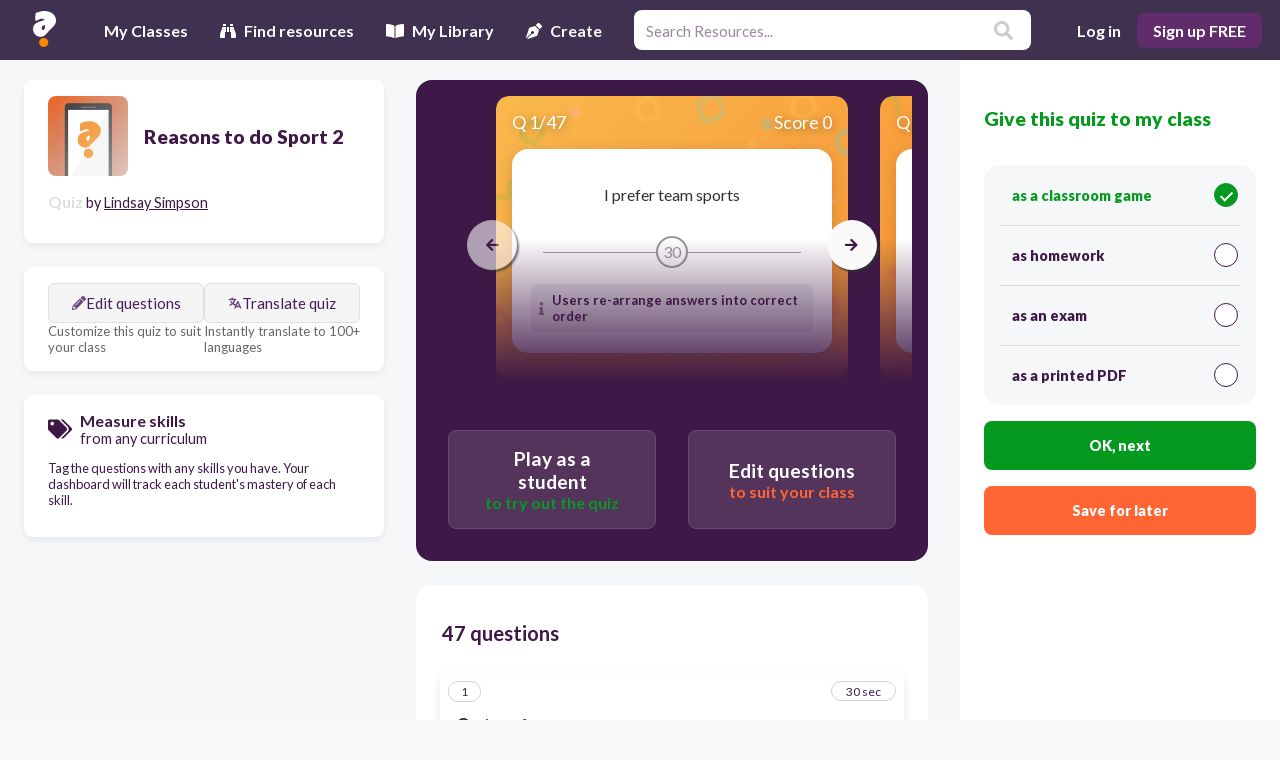

--- FILE ---
content_type: application/javascript
request_url: https://cdn.quizalize.com/assets/0.95891fda284d60e25ae5.bundle.js
body_size: 6763
content:
/*! For license information please see 0.95891fda284d60e25ae5.bundle.js.LICENSE.txt */
(window.webpackJsonp=window.webpackJsonp||[]).push([[0],{1365:function(t,r,e){"use strict";Object.defineProperty(r,"__esModule",{value:!0}),r.default=function(t){if(!("string"==typeof t||t instanceof String))throw new TypeError("This library (validator.js) validates strings only")},t.exports=r.default},1457:function(t,r,e){"use strict";Object.defineProperty(r,"__esModule",{value:!0}),r.default=function(t){var r=arguments.length>1&&void 0!==arguments[1]?arguments[1]:"all";(0,i.default)(t);var e=a[r];return e&&e.test(t)};var o,n=e(1365),i=(o=n)&&o.__esModule?o:{default:o};var a={3:/^[0-9A-F]{8}-[0-9A-F]{4}-3[0-9A-F]{3}-[0-9A-F]{4}-[0-9A-F]{12}$/i,4:/^[0-9A-F]{8}-[0-9A-F]{4}-4[0-9A-F]{3}-[89AB][0-9A-F]{3}-[0-9A-F]{12}$/i,5:/^[0-9A-F]{8}-[0-9A-F]{4}-5[0-9A-F]{3}-[89AB][0-9A-F]{3}-[0-9A-F]{12}$/i,all:/^[0-9A-F]{8}-[0-9A-F]{4}-[0-9A-F]{4}-[0-9A-F]{4}-[0-9A-F]{12}$/i};t.exports=r.default},1464:function(t,r,e){"use strict";t.exports=TypeError},1473:function(t,r,e){"use strict";(function(r){var o=e(2428)();function n(t,r){if(t===r)return 0;for(var e=t.length,o=r.length,n=0,i=Math.min(e,o);n<i;++n)if(t[n]!==r[n]){e=t[n],o=r[n];break}return e<o?-1:o<e?1:0}function i(t){return r.Buffer&&"function"==typeof r.Buffer.isBuffer?r.Buffer.isBuffer(t):!(null==t||!t._isBuffer)}var a=e(901),p=Object.prototype.hasOwnProperty,c=Array.prototype.slice,u="foo"===function(){}.name;function f(t){return Object.prototype.toString.call(t)}function y(t){return!i(t)&&("function"==typeof r.ArrayBuffer&&("function"==typeof ArrayBuffer.isView?ArrayBuffer.isView(t):!!t&&(t instanceof DataView||!!(t.buffer&&t.buffer instanceof ArrayBuffer))))}var s=t.exports=A,l=/\s*function\s+([^\(\s]*)\s*/;function g(t){if(a.isFunction(t)){if(u)return t.name;var r=t.toString().match(l);return r&&r[1]}}function d(t,r){return"string"==typeof t?t.length<r?t:t.slice(0,r):t}function b(t){if(u||!a.isFunction(t))return a.inspect(t);var r=g(t);return"[Function"+(r?": "+r:"")+"]"}function h(t,r,e,o,n){throw new s.AssertionError({message:e,actual:t,expected:r,operator:o,stackStartFunction:n})}function A(t,r){t||h(t,!0,r,"==",s.ok)}function v(t,r,e,o){if(t===r)return!0;if(i(t)&&i(r))return 0===n(t,r);if(a.isDate(t)&&a.isDate(r))return t.getTime()===r.getTime();if(a.isRegExp(t)&&a.isRegExp(r))return t.source===r.source&&t.global===r.global&&t.multiline===r.multiline&&t.lastIndex===r.lastIndex&&t.ignoreCase===r.ignoreCase;if(null!==t&&"object"==typeof t||null!==r&&"object"==typeof r){if(y(t)&&y(r)&&f(t)===f(r)&&!(t instanceof Float32Array||t instanceof Float64Array))return 0===n(new Uint8Array(t.buffer),new Uint8Array(r.buffer));if(i(t)!==i(r))return!1;var p=(o=o||{actual:[],expected:[]}).actual.indexOf(t);return-1!==p&&p===o.expected.indexOf(r)||(o.actual.push(t),o.expected.push(r),function(t,r,e,o){if(null==t||null==r)return!1;if(a.isPrimitive(t)||a.isPrimitive(r))return t===r;if(e&&Object.getPrototypeOf(t)!==Object.getPrototypeOf(r))return!1;var n=m(t),i=m(r);if(n&&!i||!n&&i)return!1;if(n)return v(t=c.call(t),r=c.call(r),e);var p,u,f=w(t),y=w(r);if(f.length!==y.length)return!1;for(f.sort(),y.sort(),u=f.length-1;u>=0;u--)if(f[u]!==y[u])return!1;for(u=f.length-1;u>=0;u--)if(!v(t[p=f[u]],r[p],e,o))return!1;return!0}(t,r,e,o))}return e?t===r:t==r}function m(t){return"[object Arguments]"==Object.prototype.toString.call(t)}function O(t,r){if(!t||!r)return!1;if("[object RegExp]"==Object.prototype.toString.call(r))return r.test(t);try{if(t instanceof r)return!0}catch(t){}return!Error.isPrototypeOf(r)&&!0===r.call({},t)}function P(t,r,e,o){var n;if("function"!=typeof r)throw new TypeError('"block" argument must be a function');"string"==typeof e&&(o=e,e=null),n=function(t){var r;try{t()}catch(t){r=t}return r}(r),o=(e&&e.name?" ("+e.name+").":".")+(o?" "+o:"."),t&&!n&&h(n,e,"Missing expected exception"+o);var i="string"==typeof o,p=!t&&n&&!e;if((!t&&a.isError(n)&&i&&O(n,e)||p)&&h(n,e,"Got unwanted exception"+o),t&&n&&e&&!O(n,e)||!t&&n)throw n}s.AssertionError=function(t){var r;this.name="AssertionError",this.actual=t.actual,this.expected=t.expected,this.operator=t.operator,t.message?(this.message=t.message,this.generatedMessage=!1):(this.message=d(b((r=this).actual),128)+" "+r.operator+" "+d(b(r.expected),128),this.generatedMessage=!0);var e=t.stackStartFunction||h;if(Error.captureStackTrace)Error.captureStackTrace(this,e);else{var o=new Error;if(o.stack){var n=o.stack,i=g(e),a=n.indexOf("\n"+i);if(a>=0){var p=n.indexOf("\n",a+1);n=n.substring(p+1)}this.stack=n}}},a.inherits(s.AssertionError,Error),s.fail=h,s.ok=A,s.equal=function(t,r,e){t!=r&&h(t,r,e,"==",s.equal)},s.notEqual=function(t,r,e){t==r&&h(t,r,e,"!=",s.notEqual)},s.deepEqual=function(t,r,e){v(t,r,!1)||h(t,r,e,"deepEqual",s.deepEqual)},s.deepStrictEqual=function(t,r,e){v(t,r,!0)||h(t,r,e,"deepStrictEqual",s.deepStrictEqual)},s.notDeepEqual=function(t,r,e){v(t,r,!1)&&h(t,r,e,"notDeepEqual",s.notDeepEqual)},s.notDeepStrictEqual=function t(r,e,o){v(r,e,!0)&&h(r,e,o,"notDeepStrictEqual",t)},s.strictEqual=function(t,r,e){t!==r&&h(t,r,e,"===",s.strictEqual)},s.notStrictEqual=function(t,r,e){t===r&&h(t,r,e,"!==",s.notStrictEqual)},s.throws=function(t,r,e){P(!0,t,r,e)},s.doesNotThrow=function(t,r,e){P(!1,t,r,e)},s.ifError=function(t){if(t)throw t},s.strict=o((function t(r,e){r||h(r,!0,e,"==",t)}),s,{equal:s.strictEqual,deepEqual:s.deepStrictEqual,notEqual:s.notStrictEqual,notDeepEqual:s.notDeepStrictEqual}),s.strict.strict=s.strict;var w=Object.keys||function(t){var r=[];for(var e in t)p.call(t,e)&&r.push(e);return r}}).call(this,e(44))},1522:function(t,r,e){"use strict";var o=e(1924);t.exports=Function.prototype.bind||o},1619:function(t,r,e){"use strict";var o,n=e(1685),i=e(1905),a=e(1906),p=e(1907),c=e(1908),u=e(1909),f=e(1464),y=e(1910),s=e(1911),l=e(1912),g=e(1913),d=e(1914),b=e(1915),h=e(1916),A=e(1917),v=Function,m=function(t){try{return v('"use strict"; return ('+t+").constructor;")()}catch(t){}},O=e(1729),P=e(1920),w=function(){throw new f},S=O?function(){try{return w}catch(t){try{return O(arguments,"callee").get}catch(t){return w}}}():w,E=e(1921)(),x=e(1922),j=e(1731),F=e(1730),I=e(1733),R=e(1620),k={},U="undefined"!=typeof Uint8Array&&x?x(Uint8Array):o,M={__proto__:null,"%AggregateError%":"undefined"==typeof AggregateError?o:AggregateError,"%Array%":Array,"%ArrayBuffer%":"undefined"==typeof ArrayBuffer?o:ArrayBuffer,"%ArrayIteratorPrototype%":E&&x?x([][Symbol.iterator]()):o,"%AsyncFromSyncIteratorPrototype%":o,"%AsyncFunction%":k,"%AsyncGenerator%":k,"%AsyncGeneratorFunction%":k,"%AsyncIteratorPrototype%":k,"%Atomics%":"undefined"==typeof Atomics?o:Atomics,"%BigInt%":"undefined"==typeof BigInt?o:BigInt,"%BigInt64Array%":"undefined"==typeof BigInt64Array?o:BigInt64Array,"%BigUint64Array%":"undefined"==typeof BigUint64Array?o:BigUint64Array,"%Boolean%":Boolean,"%DataView%":"undefined"==typeof DataView?o:DataView,"%Date%":Date,"%decodeURI%":decodeURI,"%decodeURIComponent%":decodeURIComponent,"%encodeURI%":encodeURI,"%encodeURIComponent%":encodeURIComponent,"%Error%":i,"%eval%":eval,"%EvalError%":a,"%Float16Array%":"undefined"==typeof Float16Array?o:Float16Array,"%Float32Array%":"undefined"==typeof Float32Array?o:Float32Array,"%Float64Array%":"undefined"==typeof Float64Array?o:Float64Array,"%FinalizationRegistry%":"undefined"==typeof FinalizationRegistry?o:FinalizationRegistry,"%Function%":v,"%GeneratorFunction%":k,"%Int8Array%":"undefined"==typeof Int8Array?o:Int8Array,"%Int16Array%":"undefined"==typeof Int16Array?o:Int16Array,"%Int32Array%":"undefined"==typeof Int32Array?o:Int32Array,"%isFinite%":isFinite,"%isNaN%":isNaN,"%IteratorPrototype%":E&&x?x(x([][Symbol.iterator]())):o,"%JSON%":"object"==typeof JSON?JSON:o,"%Map%":"undefined"==typeof Map?o:Map,"%MapIteratorPrototype%":"undefined"!=typeof Map&&E&&x?x((new Map)[Symbol.iterator]()):o,"%Math%":Math,"%Number%":Number,"%Object%":n,"%Object.getOwnPropertyDescriptor%":O,"%parseFloat%":parseFloat,"%parseInt%":parseInt,"%Promise%":"undefined"==typeof Promise?o:Promise,"%Proxy%":"undefined"==typeof Proxy?o:Proxy,"%RangeError%":p,"%ReferenceError%":c,"%Reflect%":"undefined"==typeof Reflect?o:Reflect,"%RegExp%":RegExp,"%Set%":"undefined"==typeof Set?o:Set,"%SetIteratorPrototype%":"undefined"!=typeof Set&&E&&x?x((new Set)[Symbol.iterator]()):o,"%SharedArrayBuffer%":"undefined"==typeof SharedArrayBuffer?o:SharedArrayBuffer,"%String%":String,"%StringIteratorPrototype%":E&&x?x(""[Symbol.iterator]()):o,"%Symbol%":E?Symbol:o,"%SyntaxError%":u,"%ThrowTypeError%":S,"%TypedArray%":U,"%TypeError%":f,"%Uint8Array%":"undefined"==typeof Uint8Array?o:Uint8Array,"%Uint8ClampedArray%":"undefined"==typeof Uint8ClampedArray?o:Uint8ClampedArray,"%Uint16Array%":"undefined"==typeof Uint16Array?o:Uint16Array,"%Uint32Array%":"undefined"==typeof Uint32Array?o:Uint32Array,"%URIError%":y,"%WeakMap%":"undefined"==typeof WeakMap?o:WeakMap,"%WeakRef%":"undefined"==typeof WeakRef?o:WeakRef,"%WeakSet%":"undefined"==typeof WeakSet?o:WeakSet,"%Function.prototype.call%":R,"%Function.prototype.apply%":I,"%Object.defineProperty%":P,"%Object.getPrototypeOf%":j,"%Math.abs%":s,"%Math.floor%":l,"%Math.max%":g,"%Math.min%":d,"%Math.pow%":b,"%Math.round%":h,"%Math.sign%":A,"%Reflect.getPrototypeOf%":F};if(x)try{null.error}catch(t){var B=x(x(t));M["%Error.prototype%"]=B}var _=function t(r){var e;if("%AsyncFunction%"===r)e=m("async function () {}");else if("%GeneratorFunction%"===r)e=m("function* () {}");else if("%AsyncGeneratorFunction%"===r)e=m("async function* () {}");else if("%AsyncGenerator%"===r){var o=t("%AsyncGeneratorFunction%");o&&(e=o.prototype)}else if("%AsyncIteratorPrototype%"===r){var n=t("%AsyncGenerator%");n&&x&&(e=x(n.prototype))}return M[r]=e,e},$={__proto__:null,"%ArrayBufferPrototype%":["ArrayBuffer","prototype"],"%ArrayPrototype%":["Array","prototype"],"%ArrayProto_entries%":["Array","prototype","entries"],"%ArrayProto_forEach%":["Array","prototype","forEach"],"%ArrayProto_keys%":["Array","prototype","keys"],"%ArrayProto_values%":["Array","prototype","values"],"%AsyncFunctionPrototype%":["AsyncFunction","prototype"],"%AsyncGenerator%":["AsyncGeneratorFunction","prototype"],"%AsyncGeneratorPrototype%":["AsyncGeneratorFunction","prototype","prototype"],"%BooleanPrototype%":["Boolean","prototype"],"%DataViewPrototype%":["DataView","prototype"],"%DatePrototype%":["Date","prototype"],"%ErrorPrototype%":["Error","prototype"],"%EvalErrorPrototype%":["EvalError","prototype"],"%Float32ArrayPrototype%":["Float32Array","prototype"],"%Float64ArrayPrototype%":["Float64Array","prototype"],"%FunctionPrototype%":["Function","prototype"],"%Generator%":["GeneratorFunction","prototype"],"%GeneratorPrototype%":["GeneratorFunction","prototype","prototype"],"%Int8ArrayPrototype%":["Int8Array","prototype"],"%Int16ArrayPrototype%":["Int16Array","prototype"],"%Int32ArrayPrototype%":["Int32Array","prototype"],"%JSONParse%":["JSON","parse"],"%JSONStringify%":["JSON","stringify"],"%MapPrototype%":["Map","prototype"],"%NumberPrototype%":["Number","prototype"],"%ObjectPrototype%":["Object","prototype"],"%ObjProto_toString%":["Object","prototype","toString"],"%ObjProto_valueOf%":["Object","prototype","valueOf"],"%PromisePrototype%":["Promise","prototype"],"%PromiseProto_then%":["Promise","prototype","then"],"%Promise_all%":["Promise","all"],"%Promise_reject%":["Promise","reject"],"%Promise_resolve%":["Promise","resolve"],"%RangeErrorPrototype%":["RangeError","prototype"],"%ReferenceErrorPrototype%":["ReferenceError","prototype"],"%RegExpPrototype%":["RegExp","prototype"],"%SetPrototype%":["Set","prototype"],"%SharedArrayBufferPrototype%":["SharedArrayBuffer","prototype"],"%StringPrototype%":["String","prototype"],"%SymbolPrototype%":["Symbol","prototype"],"%SyntaxErrorPrototype%":["SyntaxError","prototype"],"%TypedArrayPrototype%":["TypedArray","prototype"],"%TypeErrorPrototype%":["TypeError","prototype"],"%Uint8ArrayPrototype%":["Uint8Array","prototype"],"%Uint8ClampedArrayPrototype%":["Uint8ClampedArray","prototype"],"%Uint16ArrayPrototype%":["Uint16Array","prototype"],"%Uint32ArrayPrototype%":["Uint32Array","prototype"],"%URIErrorPrototype%":["URIError","prototype"],"%WeakMapPrototype%":["WeakMap","prototype"],"%WeakSetPrototype%":["WeakSet","prototype"]},q=e(1522),D=e(1927),T=q.call(R,Array.prototype.concat),N=q.call(I,Array.prototype.splice),G=q.call(R,String.prototype.replace),W=q.call(R,String.prototype.slice),C=q.call(R,RegExp.prototype.exec),J=/[^%.[\]]+|\[(?:(-?\d+(?:\.\d+)?)|(["'])((?:(?!\2)[^\\]|\\.)*?)\2)\]|(?=(?:\.|\[\])(?:\.|\[\]|%$))/g,V=/\\(\\)?/g,z=function(t,r){var e,o=t;if(D($,o)&&(o="%"+(e=$[o])[0]+"%"),D(M,o)){var n=M[o];if(n===k&&(n=_(o)),void 0===n&&!r)throw new f("intrinsic "+t+" exists, but is not available. Please file an issue!");return{alias:e,name:o,value:n}}throw new u("intrinsic "+t+" does not exist!")};t.exports=function(t,r){if("string"!=typeof t||0===t.length)throw new f("intrinsic name must be a non-empty string");if(arguments.length>1&&"boolean"!=typeof r)throw new f('"allowMissing" argument must be a boolean');if(null===C(/^%?[^%]*%?$/,t))throw new u("`%` may not be present anywhere but at the beginning and end of the intrinsic name");var e=function(t){var r=W(t,0,1),e=W(t,-1);if("%"===r&&"%"!==e)throw new u("invalid intrinsic syntax, expected closing `%`");if("%"===e&&"%"!==r)throw new u("invalid intrinsic syntax, expected opening `%`");var o=[];return G(t,J,(function(t,r,e,n){o[o.length]=e?G(n,V,"$1"):r||t})),o}(t),o=e.length>0?e[0]:"",n=z("%"+o+"%",r),i=n.name,a=n.value,p=!1,c=n.alias;c&&(o=c[0],N(e,T([0,1],c)));for(var y=1,s=!0;y<e.length;y+=1){var l=e[y],g=W(l,0,1),d=W(l,-1);if(('"'===g||"'"===g||"`"===g||'"'===d||"'"===d||"`"===d)&&g!==d)throw new u("property names with quotes must have matching quotes");if("constructor"!==l&&s||(p=!0),D(M,i="%"+(o+="."+l)+"%"))a=M[i];else if(null!=a){if(!(l in a)){if(!r)throw new f("base intrinsic for "+t+" exists, but the property is not available.");return}if(O&&y+1>=e.length){var b=O(a,l);a=(s=!!b)&&"get"in b&&!("originalValue"in b.get)?b.get:a[l]}else s=D(a,l),a=a[l];s&&!p&&(M[i]=a)}}return a}},1620:function(t,r,e){"use strict";t.exports=Function.prototype.call},1684:function(t,r,e){"use strict";var o=e(1619),n=e(1732),i=n([o("%String.prototype.indexOf%")]);t.exports=function(t,r){var e=o(t,!!r);return"function"==typeof e&&i(t,".prototype.")>-1?n([e]):e}},1685:function(t,r,e){"use strict";t.exports=Object},1729:function(t,r,e){"use strict";var o=e(1919);if(o)try{o([],"length")}catch(t){o=null}t.exports=o},1730:function(t,r,e){"use strict";t.exports="undefined"!=typeof Reflect&&Reflect.getPrototypeOf||null},1731:function(t,r,e){"use strict";var o=e(1685);t.exports=o.getPrototypeOf||null},1732:function(t,r,e){"use strict";var o=e(1522),n=e(1464),i=e(1620),a=e(1925);t.exports=function(t){if(t.length<1||"function"!=typeof t[0])throw new n("a function is required");return a(o,i,t)}},1733:function(t,r,e){"use strict";t.exports=Function.prototype.apply},1828:function(t,r,e){"use strict";t.exports=function(){if("function"!=typeof Symbol||"function"!=typeof Object.getOwnPropertySymbols)return!1;if("symbol"==typeof Symbol.iterator)return!0;var t={},r=Symbol("test"),e=Object(r);if("string"==typeof r)return!1;if("[object Symbol]"!==Object.prototype.toString.call(r))return!1;if("[object Symbol]"!==Object.prototype.toString.call(e))return!1;for(var o in t[r]=42,t)return!1;if("function"==typeof Object.keys&&0!==Object.keys(t).length)return!1;if("function"==typeof Object.getOwnPropertyNames&&0!==Object.getOwnPropertyNames(t).length)return!1;var n=Object.getOwnPropertySymbols(t);if(1!==n.length||n[0]!==r)return!1;if(!Object.prototype.propertyIsEnumerable.call(t,r))return!1;if("function"==typeof Object.getOwnPropertyDescriptor){var i=Object.getOwnPropertyDescriptor(t,r);if(42!==i.value||!0!==i.enumerable)return!1}return!0}},1905:function(t,r,e){"use strict";t.exports=Error},1906:function(t,r,e){"use strict";t.exports=EvalError},1907:function(t,r,e){"use strict";t.exports=RangeError},1908:function(t,r,e){"use strict";t.exports=ReferenceError},1909:function(t,r,e){"use strict";t.exports=SyntaxError},1910:function(t,r,e){"use strict";t.exports=URIError},1911:function(t,r,e){"use strict";t.exports=Math.abs},1912:function(t,r,e){"use strict";t.exports=Math.floor},1913:function(t,r,e){"use strict";t.exports=Math.max},1914:function(t,r,e){"use strict";t.exports=Math.min},1915:function(t,r,e){"use strict";t.exports=Math.pow},1916:function(t,r,e){"use strict";t.exports=Math.round},1917:function(t,r,e){"use strict";var o=e(1918);t.exports=function(t){return o(t)||0===t?t:t<0?-1:1}},1918:function(t,r,e){"use strict";t.exports=Number.isNaN||function(t){return t!=t}},1919:function(t,r,e){"use strict";t.exports=Object.getOwnPropertyDescriptor},1920:function(t,r,e){"use strict";var o=Object.defineProperty||!1;if(o)try{o({},"a",{value:1})}catch(t){o=!1}t.exports=o},1921:function(t,r,e){"use strict";var o="undefined"!=typeof Symbol&&Symbol,n=e(1828);t.exports=function(){return"function"==typeof o&&("function"==typeof Symbol&&("symbol"==typeof o("foo")&&("symbol"==typeof Symbol("bar")&&n())))}},1922:function(t,r,e){"use strict";var o=e(1730),n=e(1731),i=e(1923);t.exports=o?function(t){return o(t)}:n?function(t){if(!t||"object"!=typeof t&&"function"!=typeof t)throw new TypeError("getProto: not an object");return n(t)}:i?function(t){return i(t)}:null},1923:function(t,r,e){"use strict";var o,n=e(1732),i=e(1729);try{o=[].__proto__===Array.prototype}catch(t){if(!t||"object"!=typeof t||!("code"in t)||"ERR_PROTO_ACCESS"!==t.code)throw t}var a=!!o&&i&&i(Object.prototype,"__proto__"),p=Object,c=p.getPrototypeOf;t.exports=a&&"function"==typeof a.get?n([a.get]):"function"==typeof c&&function(t){return c(null==t?t:p(t))}},1924:function(t,r,e){"use strict";var o=Object.prototype.toString,n=Math.max,i=function(t,r){for(var e=[],o=0;o<t.length;o+=1)e[o]=t[o];for(var n=0;n<r.length;n+=1)e[n+t.length]=r[n];return e};t.exports=function(t){var r=this;if("function"!=typeof r||"[object Function]"!==o.apply(r))throw new TypeError("Function.prototype.bind called on incompatible "+r);for(var e,a=function(t,r){for(var e=[],o=r||0,n=0;o<t.length;o+=1,n+=1)e[n]=t[o];return e}(arguments,1),p=n(0,r.length-a.length),c=[],u=0;u<p;u++)c[u]="$"+u;if(e=Function("binder","return function ("+function(t,r){for(var e="",o=0;o<t.length;o+=1)e+=t[o],o+1<t.length&&(e+=r);return e}(c,",")+"){ return binder.apply(this,arguments); }")((function(){if(this instanceof e){var o=r.apply(this,i(a,arguments));return Object(o)===o?o:this}return r.apply(t,i(a,arguments))})),r.prototype){var f=function(){};f.prototype=r.prototype,e.prototype=new f,f.prototype=null}return e}},1925:function(t,r,e){"use strict";var o=e(1522),n=e(1733),i=e(1620),a=e(1926);t.exports=a||o.call(i,n)},1926:function(t,r,e){"use strict";t.exports="undefined"!=typeof Reflect&&Reflect&&Reflect.apply},1927:function(t,r,e){"use strict";var o=Function.prototype.call,n=Object.prototype.hasOwnProperty,i=e(1522);t.exports=i.call(o,n)},2182:function(t,r,e){"use strict";var o=Object.prototype.toString;t.exports=function(t){var r=o.call(t),e="[object Arguments]"===r;return e||(e="[object Array]"!==r&&null!==t&&"object"==typeof t&&"number"==typeof t.length&&t.length>=0&&"[object Function]"===o.call(t.callee)),e}},2428:function(t,r,e){"use strict";var o=e(2429);t.exports=function(){return Object.assign?function(){if(!Object.assign)return!1;for(var t="abcdefghijklmnopqrst",r=t.split(""),e={},o=0;o<r.length;++o)e[r[o]]=r[o];var n=Object.assign({},e),i="";for(var a in n)i+=a;return t!==i}()||function(){if(!Object.assign||!Object.preventExtensions)return!1;var t=Object.preventExtensions({1:2});try{Object.assign(t,"xy")}catch(r){return"y"===t[1]}return!1}()?o:Object.assign:o}},2429:function(t,r,e){"use strict";var o=e(2430),n=e(1828)(),i=e(1684),a=e(1685),p=i("Array.prototype.push"),c=i("Object.prototype.propertyIsEnumerable"),u=n?a.getOwnPropertySymbols:null;t.exports=function(t,r){if(null==t)throw new TypeError("target must be an object");var e=a(t);if(1===arguments.length)return e;for(var i=1;i<arguments.length;++i){var f=a(arguments[i]),y=o(f),s=n&&(a.getOwnPropertySymbols||u);if(s)for(var l=s(f),g=0;g<l.length;++g){var d=l[g];c(f,d)&&p(y,d)}for(var b=0;b<y.length;++b){var h=y[b];if(c(f,h)){var A=f[h];e[h]=A}}}return e}},2430:function(t,r,e){"use strict";var o=Array.prototype.slice,n=e(2182),i=Object.keys,a=i?function(t){return i(t)}:e(2431),p=Object.keys;a.shim=function(){if(Object.keys){var t=function(){var t=Object.keys(arguments);return t&&t.length===arguments.length}(1,2);t||(Object.keys=function(t){return n(t)?p(o.call(t)):p(t)})}else Object.keys=a;return Object.keys||a},t.exports=a},2431:function(t,r,e){"use strict";var o;if(!Object.keys){var n=Object.prototype.hasOwnProperty,i=Object.prototype.toString,a=e(2182),p=Object.prototype.propertyIsEnumerable,c=!p.call({toString:null},"toString"),u=p.call((function(){}),"prototype"),f=["toString","toLocaleString","valueOf","hasOwnProperty","isPrototypeOf","propertyIsEnumerable","constructor"],y=function(t){var r=t.constructor;return r&&r.prototype===t},s={$applicationCache:!0,$console:!0,$external:!0,$frame:!0,$frameElement:!0,$frames:!0,$innerHeight:!0,$innerWidth:!0,$onmozfullscreenchange:!0,$onmozfullscreenerror:!0,$outerHeight:!0,$outerWidth:!0,$pageXOffset:!0,$pageYOffset:!0,$parent:!0,$scrollLeft:!0,$scrollTop:!0,$scrollX:!0,$scrollY:!0,$self:!0,$webkitIndexedDB:!0,$webkitStorageInfo:!0,$window:!0},l=function(){if("undefined"==typeof window)return!1;for(var t in window)try{if(!s["$"+t]&&n.call(window,t)&&null!==window[t]&&"object"==typeof window[t])try{y(window[t])}catch(t){return!0}}catch(t){return!0}return!1}();o=function(t){var r=null!==t&&"object"==typeof t,e="[object Function]"===i.call(t),o=a(t),p=r&&"[object String]"===i.call(t),s=[];if(!r&&!e&&!o)throw new TypeError("Object.keys called on a non-object");var g=u&&e;if(p&&t.length>0&&!n.call(t,0))for(var d=0;d<t.length;++d)s.push(String(d));if(o&&t.length>0)for(var b=0;b<t.length;++b)s.push(String(b));else for(var h in t)g&&"prototype"===h||!n.call(t,h)||s.push(String(h));if(c)for(var A=function(t){if("undefined"==typeof window||!l)return y(t);try{return y(t)}catch(t){return!1}}(t),v=0;v<f.length;++v)A&&"constructor"===f[v]||!n.call(t,f[v])||s.push(f[v]);return s}}t.exports=o}}]);